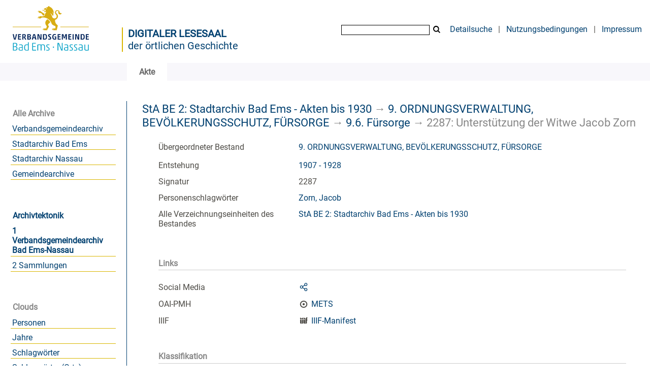

--- FILE ---
content_type: text/html;charset=utf-8
request_url: https://archiv.vgben.de/content/titleinfo/3616
body_size: 4799
content:
<!DOCTYPE html>
<html lang="de"><head><title>Digitales Archiv der Verbandsgemeinde Bad Ems-Nassau / Unterst&#252;tzung der Witwe Jacob Zorn</title><meta name="twitter:image" content="http://archiv.vgben.de/download/webcache/304/"><meta name="twitter:title" content="9. ORDNUNGSVERWALTUNG, BEV&#214;LKERUNGSSCHUTZ, F&#220;RSORGE / Unterst&#252;tzung der Witwe Jacob Zorn. 1907 - 1928"><meta property="og:site" content="Digitales Archiv der Verbandsgemeinde Bad Ems-Nassau"><meta property="og:url" content="http://archiv.vgben.de/3616"><meta property="og:type" content="book"><meta property="og:title" content="Unterst&#252;tzung der Witwe Jacob Zorn"><meta property="book:release_date" content="1907"><meta property="og:image" content="http://archiv.vgben.de/download/webcache/304/"><meta property="og:image:width" content="304"><meta property="og:image:height" content="NaN"><meta http-equiv="Content-Type" content="xml; charset=UTF-8"><meta name="viewport" content="width = device-width, initial-scale = 1"><meta name="description" content="Digitales Archiv der Verbandsgemeinde Bad Ems-Nassau. 9. ORDNUNGSVERWALTUNG, BEV&#214;LKERUNGSSCHUTZ, F&#220;RSORGE / Unterst&#252;tzung der Witwe Jacob Zorn. 1907 - 1928"><meta lang="de" content=""><link rel="shortcut icon" href="/domainimage/favicon.ico" type="image/x-icon"><link rel="alternate" type="application/rss+xml" title="Digitales Archiv der Verbandsgemeinde Bad Ems-Nassau" href="/rss"><link type="text/css" href="/css/vgaben.vgaben_content.css?-6152432537825016862" rel="stylesheet"><link type="text/css" href="/thirdparty/shariff/shariff.complete.css" rel="stylesheet"><script src="/thirdparty/jquery-3.6.0.min.js">&#160;</script><script defer src="/static/scripts/main.js">&#160;</script><script defer src="/static/scripts/common.js">&#160;</script><script defer src="/thirdparty/shariff/shariff.complete.js">&#160;</script><script defer src="/static/scripts/titleinfo.js">&#160;</script></head><body style="" class="bd-guest   bd-flexLayout bd-root bd-r-vgaben bd-m- bd-vgaben  bd-eadArchiveCollection bd-content bd-portal bd-metadata bd-portal-titleinfo bd-metadata-titleinfo bd-content-titleinfo bd-content-titleinfo-3616 bd-list-rows bd-file"><span style="display:none" id="meta"><var id="tree">&#160;<var id="timeout" value="3600" class=" sessionsys"> </var><var id="name" value="vgaben" class=" domain"> </var><var id="relativeRootDomain" value="vgaben" class=" domain"> </var><var id="pathinfo" value="/content/titleinfo/3616" class=" request"> </var><var id="fulldata" value="false" class=" domain"> </var><var id="search-linkDetailedsearchScope" value="domain" class=" templating"> </var><var id="class" value="content" class=" request"> </var><var id="classtype" value="portal" class=" request"> </var><var id="tab" value="titleinfo" class=" request"> </var><var id="id" value="3616" class=" request"> </var><var id="leftColToggled" value="false" class=" session"> </var><var id="facetFilterToggled" value="false" class=" session"> </var><var id="topheight" value="80" class=" session"> </var><var id="bottomheight" value="20" class=" session"> </var><var id="bodywidth" value="1000" class=" session"> </var><var id="centercolwidth" value="0" class=" session"> </var><var id="middlerowheight" value="476" class=" session"> </var><var id="numberOfThumbs" value="20" class=" session"> </var><var id="clientwidth" value="1000" class=" session"> </var><var id="fullScreen" value="false" class=" session"> </var><var id="staticWidth" value="false" class=" session"> </var><var id="rightcolwidth" value="220" class=" session"> </var><var id="leftcolwidth" value="200" class=" session"> </var><var id="zoomwidth" value="600" class=" session"> </var><var id="mode" value="w" class=" session"> </var><var id="initialized" value="false" class=" session"> </var><var id="sizes" value="128,1200,2000,0,1000,304,1504,504,800" class=" webcache"> </var><var id="availableZoomLevels" value="304,504,800,1000,1504,2000" class=" webcache"> </var><var id="js-toggleMobileNavi" value="None" class=" templating"> </var><var id="fullscreen-fullzoomOnly" value="false" class=" templating"> </var><var id="css-mobileMin" value="992px" class=" templating"> </var><var id="tei-on" value="false" class=" templating"> </var><var id="search-alertIfEmpty" value="true" class=" templating"> </var><var id="search-quicksearchScope" value="domain" class=" templating"> </var><var id="search-toggleListMinStructs" value="3" class=" templating"> </var><var id="search-highlightingColor" value="00808066" class=" templating"> </var><var id="layout-wrapperMargins" value="body" class=" templating"> </var><var id="layout-useMiddleContentDIV" value="false" class=" templating"> </var><var id="layout-navPortAboveMiddleContentDIV" value="false" class=" templating"> </var><var id="navPort-align" value="top" class=" templating"> </var><var id="navPort-searchTheBookInit" value="closed" class=" templating"> </var><var id="navPath-pageviewStructureResize" value="js" class=" templating"> </var><var id="layout-useLayout" value="flexLayout" class=" templating"> </var><var id="listNavigation-keepToggleState" value="false" class=" templating"> </var><var id="fullscreen-mode" value="None" class=" templating"> </var><var id="groups" value="guest" class=" user"> </var></var><var id="client" value="browser">&#160;</var><var id="guest" value="true">&#160;</var><var class="layout" id="colleft" value="titleinfo,">&#160;</var><var class="layout" id="colright" value="">&#160;</var></span><div id="main" class="divmain "><div id="topParts" class=""><a class="screenreaders" href="#leftParts">zum Hauptmen&#252;</a><a class="screenreaders" href="#centerParts">zum Inhalt</a><header role="banner" class=""><div id="defaultTop" class="wiki wiki-top defaultTop wiki-defaultTop defaultTop "><table cellpadding="0" cellspacing="0" id="topContent">
		<tr>
			<td>
<a href="https://vgben.de"><img alt="Logo der Verbandsgemeinde" src="/domainimage/logo.svg" style="height:120px;"></a>
			</td>
			<td id="topmenu">
            <div id="portallabel" style="margin-left: -5px; border-left: 2px solid #d9b600; margin-top: .3em; padding-top 2em; float: left; text-align: left; font-size: 1.25em; color: #004070;"><a class="textlink" href="/" style="text-transform: uppercase; font-weight: bold;">Digitaler Lesesaal</a><br><a class="textlink" href="/">der &#246;rtlichen Geschichte</a></div>
				<form method="get" onsubmit="return alertIfEmpty()" name="searchBox" class="searchform" id="quickSearchform" action="/search/quick"><label class="screenreaders" for="quicksearch">Quick Search: </label><input type="text" id="quicksearch" name="query" class="quicksearch" onfocus="this.value=''" style="" value="" preset="" msg="Bitte mindestens einen Suchbegriff eingeben."><button type="submit" id="quicksearchSubmit" class="button large edge slim flat noborder searchglass"><span class="hidden">OK</span></button></form>
				<a class="textlink" id="searchexpert" href="/search">Detailsuche</a>
				<span> | </span>
                				<a class="textlink" href="/wiki/Nutzungsbedingungen">Nutzungsbedingungen</a>
                				<span> | </span>
				<a class="textlink" href="/doc/imprint">Impressum</a>
			</td>
		</tr>
	</table></div><div id="mobileTop" class="defaultTop"><div class="main"><div id="topLogo"><a href="/" title="HOME">&#160;</a></div><div class="topLiner"><div class="vlsControl vl-mobile-top"><div class="button top-toggler large flat noborder searchglass searchbox toggle"><span style="font-size:0">&#160;</span></div><div title="Men&#252;" class="button custom-menu-layer top-toggler large flat noborder contents toggle leftParts"><span style="display: none;">&#160;</span></div></div></div></div><div class="addbox"><div class="searchbox totoggle"><form method="get" onsubmit='return alertIfEmpty("mobileQuicksearch")' name="searchBox" class="searchform" id="mobilequickSearchform" action="/search/quick"><a class="textlink   " id="searchexpert" href="/search"><span>Detailsuche</span></a><div id="mqs-wrap"><label class="screenreaders" for="mobileQuicksearch">Schnellsuche: </label><span class="button large edge slim flat noborder searchglass glassindic"><span style="display:none">&#160;</span></span><input type="text" id="mobileQuicksearch" name="query" class="quicksearch" onfocus="this.value=''" style="" placeholder="Suche " value="" preset="" msg="Bitte mindestens einen Suchbegriff eingeben."></div><button type="submit" id="quicksearchSubmit" class=" button large edge slim flat noborder searchglass"><span class="hidden">OK</span></button></form></div><div class="contents"><div class="vlsControl vl-mobile-top togglers"><div class="button list-toggler large flat noborder toggle leftParts" title="Men&#252;">Men&#252;</div></div></div></div></div><nav class="navPort   "><ul id="navPort" class="nav-inline navPort-metadata navPort-content-titleinfo"><li class="viewCtrl_sel  tab-titleinfo firstCtrl tab-metadata-titleinfo" id="tab-content-titleinfo"><span><i class="cap tab">Akte</i><i class="cap abbrTab __tabTitleinfoAbbr">Archivale</i></span></li><span style="font-size:0px">&#160;</span></ul></nav></header></div><div id="middleParts" class=""><div id="leftParts" class="leftcol"><a class="screenreaders" name="leftParts">&#160;</a><div id="leftContent"><nav role="navigation"><section><div class="menusection domainBox"><h4 class="menuheader" id="menuheaderDomainbox"><div>Alle Archive</div></h4><div class="menubox menubox menuboxDomainbox menuboxDomainbox-flat sel "><ul class="vl-nav nav"><li><a class="vgaben-child vgabenmain " href="/main">Verbandsgemeindearchiv</a></li><li><a class="vgaben-child vgabadems " href="/badems">Stadtarchiv Bad Ems</a></li><li><a class="vgaben-child vganassau " href="/nassau">Stadtarchiv Nassau</a></li><li><a class="vgaben-child vgagem " href="/gem">Gemeindearchive</a></li></ul></div></div></section><div id="firstClassificationLevel"><h4 class="menuheader menuheader-sel" id=""><div><a href="/topic/view/69">Archivtektonik</a></div></h4><div class="menubox menubox"><ul class="vl-nav nav"><li><a class="sel" href="/topic/view/70">1 Verbandsgemeindearchiv Bad Ems-Nassau</a></li><li><a href="/topic/view/114">2 Sammlungen</a></li></ul></div></div><section><div class="menusection menusection-clouds"><h4 class="menuheader" id="menuboxCloudsHeader"><div>Clouds</div></h4><div class="menubox menubox" id="menuboxCloudsBox"><ul class="vl-nav nav"><li><a class="cloud-name  first" href="/nav/cloud/name">Personen</a></li><li><a class="cloud-date " href="/nav/cloud/date">Jahre</a></li><li><a class="cloud-keyword " href="/nav/cloud/keyword">Schlagw&#246;rter</a></li><li><a class="cloud-keyword.place " href="/nav/cloud/keyword.place">Schlagw&#246;rter (Orte)</a></li><li><a class="cloud-keyword.name  last" href="/nav/cloud/keyword.name">Schlagw&#246;rter (Personen)</a></li></ul></div></div></section></nav></div></div><div id="centerParts" class="maincol "><main role="main" class=""><img alt="" style="position:absolute;left:-9999px" id="cInfo" width="0" height="0"><a class="screenreaders" name="centerParts">&#160;</a><h1 class="mainheader mainheader-navpath   " id="contentNavPath"><div class="headertext "><div id=""><a href="/content/titleinfo/825">StA BE 2: Stadtarchiv Bad Ems - Akten bis 1930</a><span class="next"> &#8594; </span><a href="/content/titleinfo/3284">9. ORDNUNGSVERWALTUNG, BEV&#214;LKERUNGSSCHUTZ, F&#220;RSORGE</a><span class="next"> &#8594; </span><a href="/content/titleinfo/3398">9.6. F&#252;rsorge</a><span class="next"> &#8594; </span><span class="title">2287: Unterst&#252;tzung der Witwe Jacob Zorn</span> </div></div></h1><div id="div-titleinfo" class="datacol csslayout type_file"><div id="titleinfo" class="csslayout partLayout-float "><div class="titleinfoPart-right titleinfoPartLayout-float"><div id="titleInfoMetadata" class="titleInfo columns"><ul class="nav"><li class="cols" id="mods_relatedItemHostTitle"><div class="name mods_relatedItemTitle">&#220;bergeordneter Bestand</div><div class="value mods_relatedItemTitle"><div class="valueDiv-3"><a href="/content/titleinfo/3284">9. ORDNUNGSVERWALTUNG, BEV&#214;LKERUNGSSCHUTZ, F&#220;RSORGE</a></div></div></li><li class="cols" id="mods_originInfoNotEditionElectronicEdition"><div class="name ">Entstehung</div><div class="value "><a id="dc.date" class="" href="/search?operation=searchRetrieve&amp;query=dc.date%3D%221907%20-%201928%22%20and%20vl.domain%3Dvgaben%20sortBy%20dc.title%2Fasc" title="Suche nach: Jahr = 1907 - 1928">1907 - 1928</a></div></li><li class="cols" id="mods_locationShelfLocator"><div class="name ">Signatur </div><div class="value ">2287</div></li><li class="cols" id="mods_subjectNamePersonal"><div class="name ">Personenschlagw&#246;rter</div><div class="value "><span class="mods-name"><a id="bib.personalName" class="" href="/search?operation=searchRetrieve&amp;query=bib.personalName%3D%22Zorn%2C%20Jacob%22%20and%20vl.domain%3Dvgaben%20sortBy%20dc.title%2Fasc" title="Suche nach: Person = Zorn, Jacob">Zorn, Jacob</a> </span> </div></li><li class="cols" id="inventoryText"><div class="name ">&#220;bergeordnete Struktur</div><div class="value ">StA BE 2: Stadtarchiv Bad Ems - Akten bis 1930</div></li><li class="cols" id="inventoryRoot"><div class="name ">Alle Verzeichnungseinheiten des Bestandes</div><div class="value "><a href="/nav/content/825">StA BE 2: Stadtarchiv Bad Ems - Akten bis 1930</a></div></li></ul></div></div></div><div class="titleinfoPart-right titleinfoPartLayout-float"><div class="titleInfo titleAdd columns " id="titleInfoLinkActions"><div class="subheader" role="heading">Links</div><ul class="nav"><li class="cols"><div class="name titleinfoLinkAction">Social Media</div><div id="socialnetworking" class="value titleinfoLinkAction"><script>
$('#socialnetworking')
.hover(
function() {
$('#socialnetworks').show()
},
function() {
$('#socialnetworks').hide()
}
)
.click(function() {
$('#socialnetworks').toggle()
})			
</script><div id="socialnetworks" class=""><div class="shariff" data-orientation="vertical" data-url="https://archiv.vgben.de/content/titleinfo/3616" data-media-url="" data-services='["twitter,"pinterest,"facebook]'>&#160;</div></div><a style="text-decoration:none" class="vl-btn icon-share ln-ico"><span class="hide-underlined">&#160;</span><span><span>Share</span></span></a></div></li><li class="cols"><div class="name titleinfoLinkAction">OAI-PMH</div><div id="titleinfoLinksArchive" class="value titleinfoLinkAction"><span class="ln-ico ln-oai"></span><span class="hide-underlined">&#160;</span><a id="archiveOAI" title="OAI-Quelle" target="_blank" href="/oai/?verb=GetRecord&amp;metadataPrefix=mets&amp;identifier=3616"><span>METS</span></a></div></li><li class="cols"><div class="name titleinfoLinkAction">IIIF</div><div id="titleinfoLinksI3F" class="value titleinfoLinkAction"><span class="I3FManifestLink"><span class="ln-ico ln-iiif"></span><span class="hide-underlined">&#160;</span><a target="iiif-manifest" href="/i3f/v20/3616/manifest">IIIF-Manifest</a></span></div></li></ul></div><div class="titleInfo titleAdd columns " id="titleInfoClassification"><div class="subheader" role="heading">Klassifikation</div><ul class="nav"><li><div class="titleInfoClassification"><div class="classificationLinks ancestorStructureAxis vgaben"><nav role="navigation"><a class="item pos1 vgaben" href="/topic/view/69">Archivtektonik</a> <span class="next pos2"> &#8594; </span><a class="item pos2 vgaben" href="/topic/view/70">1 Verbandsgemeindearchiv Bad Ems-Nassau</a> <span class="next pos3"> &#8594; </span><a class="item pos3 vgaben" href="/topic/view/104">1.4 Stadtarchiv Bad Ems</a> </nav></div></div></li></ul></div></div></div><var id="publicationID" value="3616" class="zoomfullScreen"> </var><var id="mdlistCols" value="false"> </var><var id="isFullzoom" value="false" class="zoomfullScreen"> </var><var id="employsPageview" value="true" class="pagetabs"> </var><var id="webcacheSizes" value="128,304,504,800,1000,1200,1504,2000"> </var><var id="navLastSearchUrl" value=""> </var></main></div></div><div id="bottomParts" class=""><footer role="contentinfo" class=""><div id="custom-footer" class="wiki wiki-bottom custom-footer wiki-custom-footer customFooter "><div style="float:right"><p><a href="/wiki/Barrierefreiheit" target="_blank"> &#8594; Barrierefreiheit</a><br>
<a href="https://www.museum-bad-ems.de/anfahrt/" target="_blank"> &#8594; Anfahrt</a></p></div>

<div style="float:left">
<p><strong>Kontakt</strong><br>
Archivar Steffen Sch&#252;tze<br>
R&#246;merstra&#223;e 97<br>
56130 Bad Ems<br>
Telefon: 02603 - 3572<br>
<a href="mailto:archiv@vgben.de">archiv@vgben.de</a></p></div>

<p></p>
<br><br><br><br><br><br><br><p></p></div><div class="footerContent" id="footerContent"><span class="f-links-vls"><a id="footerLinkVLS" target="_blank" href="http://www.semantics.de/produkte/visual_library/">Visual Library Server 2026</a></span></div></footer></div></div></body></html>